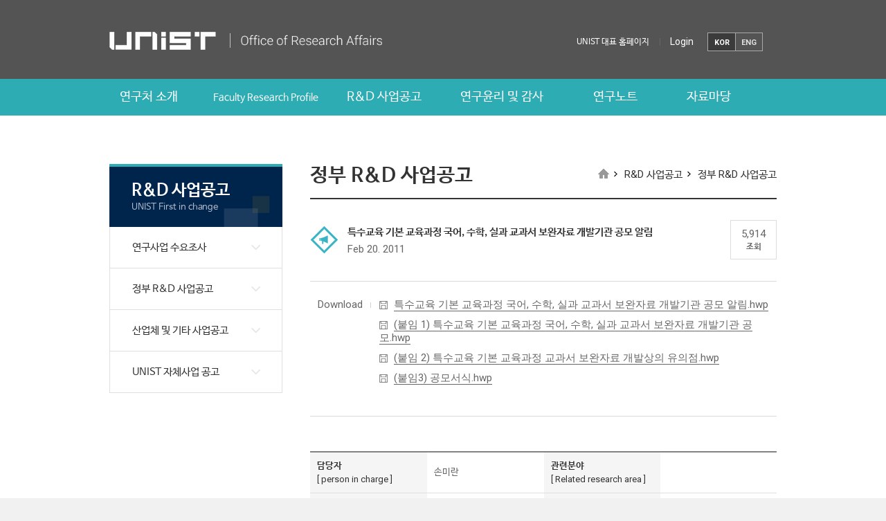

--- FILE ---
content_type: text/html; charset=UTF-8
request_url: https://research.unist.ac.kr/%ED%8A%B9%EC%88%98%EA%B5%90%EC%9C%A1-%EA%B8%B0%EB%B3%B8-%EA%B5%90%EC%9C%A1%EA%B3%BC%EC%A0%95-%EA%B5%AD%EC%96%B4-%EC%88%98%ED%95%99-%EC%8B%A4%EA%B3%BC-%EA%B5%90%EA%B3%BC%EC%84%9C-%EB%B3%B4%EC%99%84/
body_size: 12025
content:
<!DOCTYPE html>
<html dir="ltr" lang="ko-KR" prefix="og: https://ogp.me/ns#" class="no-js">
<head>
    <meta http-equiv="X-UA-Compatible" content="IE=edge,chrome=1">
    <meta name="viewport" content="width=device-width, initial-scale=1, maximum-scale=2">
    <meta name="format-detection" content="telephone=no">
    <meta charset="UTF-8">
    
    <link rel="shortcut icon" href="https://research.unist.ac.kr/wp-content/themes/research/images/favicon.ico">
    <link rel="stylesheet" href="https://research.unist.ac.kr/wp-content/themes/research/template.css?v=20260105015846" type="text/css" media="all">
                <link rel="stylesheet" href="https://research.unist.ac.kr/wp-content/themes/research/css/template/print.css" type="text/css" media="print">
        <link rel="profile" href="http://gmpg.org/xfn/11">
            <link rel="pingback" href="https://research.unist.ac.kr/xmlrpc.php">
        
		<!-- All in One SEO 4.4.7.1 - aioseo.com -->
		<title>특수교육 기본 교육과정 국어, 수학, 실과 교과서 보완자료 개발기관 공모 알림 - 유니스트 연구처</title>
		<meta name="description" content="1. 귀 기관의 무궁한 발전을 기원합니다. 2. 2011년 우리원에서는 「특수교육 기본 교육과정 국어, 수학, 실과 교과서 보완자료 개발」사업을 추진하고 있습니다. 3. 이에 위 교과서 보완자료의 개발기관을 다음과 같이 공모하고자 하오니, 관심 있는 기관과 연구자들의 많은 참여를 바랍니다." />
		<meta name="robots" content="max-image-preview:large" />
		<link rel="canonical" href="https://research.unist.ac.kr/%ed%8a%b9%ec%88%98%ea%b5%90%ec%9c%a1-%ea%b8%b0%eb%b3%b8-%ea%b5%90%ec%9c%a1%ea%b3%bc%ec%a0%95-%ea%b5%ad%ec%96%b4-%ec%88%98%ed%95%99-%ec%8b%a4%ea%b3%bc-%ea%b5%90%ea%b3%bc%ec%84%9c-%eb%b3%b4%ec%99%84/" />
		<meta name="generator" content="All in One SEO (AIOSEO) 4.4.7.1" />
		<meta property="og:locale" content="ko_KR" />
		<meta property="og:site_name" content="유니스트 연구처 - 다른 워드프레스 사이트" />
		<meta property="og:type" content="article" />
		<meta property="og:title" content="특수교육 기본 교육과정 국어, 수학, 실과 교과서 보완자료 개발기관 공모 알림 - 유니스트 연구처" />
		<meta property="og:description" content="1. 귀 기관의 무궁한 발전을 기원합니다. 2. 2011년 우리원에서는 「특수교육 기본 교육과정 국어, 수학, 실과 교과서 보완자료 개발」사업을 추진하고 있습니다. 3. 이에 위 교과서 보완자료의 개발기관을 다음과 같이 공모하고자 하오니, 관심 있는 기관과 연구자들의 많은 참여를 바랍니다." />
		<meta property="og:url" content="https://research.unist.ac.kr/%ed%8a%b9%ec%88%98%ea%b5%90%ec%9c%a1-%ea%b8%b0%eb%b3%b8-%ea%b5%90%ec%9c%a1%ea%b3%bc%ec%a0%95-%ea%b5%ad%ec%96%b4-%ec%88%98%ed%95%99-%ec%8b%a4%ea%b3%bc-%ea%b5%90%ea%b3%bc%ec%84%9c-%eb%b3%b4%ec%99%84/" />
		<meta property="article:published_time" content="2011-02-20T17:47:08+00:00" />
		<meta property="article:modified_time" content="2011-02-20T17:47:08+00:00" />
		<meta name="twitter:card" content="summary_large_image" />
		<meta name="twitter:title" content="특수교육 기본 교육과정 국어, 수학, 실과 교과서 보완자료 개발기관 공모 알림 - 유니스트 연구처" />
		<meta name="twitter:description" content="1. 귀 기관의 무궁한 발전을 기원합니다. 2. 2011년 우리원에서는 「특수교육 기본 교육과정 국어, 수학, 실과 교과서 보완자료 개발」사업을 추진하고 있습니다. 3. 이에 위 교과서 보완자료의 개발기관을 다음과 같이 공모하고자 하오니, 관심 있는 기관과 연구자들의 많은 참여를 바랍니다." />
		<script type="application/ld+json" class="aioseo-schema">
			{"@context":"https:\/\/schema.org","@graph":[{"@type":"BlogPosting","@id":"https:\/\/research.unist.ac.kr\/%ed%8a%b9%ec%88%98%ea%b5%90%ec%9c%a1-%ea%b8%b0%eb%b3%b8-%ea%b5%90%ec%9c%a1%ea%b3%bc%ec%a0%95-%ea%b5%ad%ec%96%b4-%ec%88%98%ed%95%99-%ec%8b%a4%ea%b3%bc-%ea%b5%90%ea%b3%bc%ec%84%9c-%eb%b3%b4%ec%99%84\/#blogposting","name":"\ud2b9\uc218\uad50\uc721 \uae30\ubcf8 \uad50\uc721\uacfc\uc815 \uad6d\uc5b4, \uc218\ud559, \uc2e4\uacfc \uad50\uacfc\uc11c \ubcf4\uc644\uc790\ub8cc \uac1c\ubc1c\uae30\uad00 \uacf5\ubaa8 \uc54c\ub9bc - \uc720\ub2c8\uc2a4\ud2b8 \uc5f0\uad6c\ucc98","headline":"\ud2b9\uc218\uad50\uc721 \uae30\ubcf8 \uad50\uc721\uacfc\uc815 \uad6d\uc5b4, \uc218\ud559, \uc2e4\uacfc \uad50\uacfc\uc11c \ubcf4\uc644\uc790\ub8cc \uac1c\ubc1c\uae30\uad00 \uacf5\ubaa8 \uc54c\ub9bc","author":{"@id":"https:\/\/research.unist.ac.kr\/author\/unistrep\/#author"},"publisher":{"@id":"https:\/\/research.unist.ac.kr\/#organization"},"datePublished":"2011-02-20T17:47:08+09:00","dateModified":"2011-02-20T17:47:08+09:00","inLanguage":"ko-KR","mainEntityOfPage":{"@id":"https:\/\/research.unist.ac.kr\/%ed%8a%b9%ec%88%98%ea%b5%90%ec%9c%a1-%ea%b8%b0%eb%b3%b8-%ea%b5%90%ec%9c%a1%ea%b3%bc%ec%a0%95-%ea%b5%ad%ec%96%b4-%ec%88%98%ed%95%99-%ec%8b%a4%ea%b3%bc-%ea%b5%90%ea%b3%bc%ec%84%9c-%eb%b3%b4%ec%99%84\/#webpage"},"isPartOf":{"@id":"https:\/\/research.unist.ac.kr\/%ed%8a%b9%ec%88%98%ea%b5%90%ec%9c%a1-%ea%b8%b0%eb%b3%b8-%ea%b5%90%ec%9c%a1%ea%b3%bc%ec%a0%95-%ea%b5%ad%ec%96%b4-%ec%88%98%ed%95%99-%ec%8b%a4%ea%b3%bc-%ea%b5%90%ea%b3%bc%ec%84%9c-%eb%b3%b4%ec%99%84\/#webpage"},"articleSection":"\uc815\ubd80 R&amp;D \uc0ac\uc5c5\uacf5\uace0"},{"@type":"BreadcrumbList","@id":"https:\/\/research.unist.ac.kr\/%ed%8a%b9%ec%88%98%ea%b5%90%ec%9c%a1-%ea%b8%b0%eb%b3%b8-%ea%b5%90%ec%9c%a1%ea%b3%bc%ec%a0%95-%ea%b5%ad%ec%96%b4-%ec%88%98%ed%95%99-%ec%8b%a4%ea%b3%bc-%ea%b5%90%ea%b3%bc%ec%84%9c-%eb%b3%b4%ec%99%84\/#breadcrumblist","itemListElement":[{"@type":"ListItem","@id":"https:\/\/research.unist.ac.kr\/#listItem","position":1,"item":{"@type":"WebPage","@id":"https:\/\/research.unist.ac.kr\/","name":"\ud648","description":"\ub2e4\ub978 \uc6cc\ub4dc\ud504\ub808\uc2a4 \uc0ac\uc774\ud2b8","url":"https:\/\/research.unist.ac.kr\/"},"nextItem":"https:\/\/research.unist.ac.kr\/%ed%8a%b9%ec%88%98%ea%b5%90%ec%9c%a1-%ea%b8%b0%eb%b3%b8-%ea%b5%90%ec%9c%a1%ea%b3%bc%ec%a0%95-%ea%b5%ad%ec%96%b4-%ec%88%98%ed%95%99-%ec%8b%a4%ea%b3%bc-%ea%b5%90%ea%b3%bc%ec%84%9c-%eb%b3%b4%ec%99%84\/#listItem"},{"@type":"ListItem","@id":"https:\/\/research.unist.ac.kr\/%ed%8a%b9%ec%88%98%ea%b5%90%ec%9c%a1-%ea%b8%b0%eb%b3%b8-%ea%b5%90%ec%9c%a1%ea%b3%bc%ec%a0%95-%ea%b5%ad%ec%96%b4-%ec%88%98%ed%95%99-%ec%8b%a4%ea%b3%bc-%ea%b5%90%ea%b3%bc%ec%84%9c-%eb%b3%b4%ec%99%84\/#listItem","position":2,"item":{"@type":"WebPage","@id":"https:\/\/research.unist.ac.kr\/%ed%8a%b9%ec%88%98%ea%b5%90%ec%9c%a1-%ea%b8%b0%eb%b3%b8-%ea%b5%90%ec%9c%a1%ea%b3%bc%ec%a0%95-%ea%b5%ad%ec%96%b4-%ec%88%98%ed%95%99-%ec%8b%a4%ea%b3%bc-%ea%b5%90%ea%b3%bc%ec%84%9c-%eb%b3%b4%ec%99%84\/","name":"\ud2b9\uc218\uad50\uc721 \uae30\ubcf8 \uad50\uc721\uacfc\uc815 \uad6d\uc5b4, \uc218\ud559, \uc2e4\uacfc \uad50\uacfc\uc11c \ubcf4\uc644\uc790\ub8cc \uac1c\ubc1c\uae30\uad00 \uacf5\ubaa8 \uc54c\ub9bc","description":"1. \uadc0 \uae30\uad00\uc758 \ubb34\uad81\ud55c \ubc1c\uc804\uc744 \uae30\uc6d0\ud569\ub2c8\ub2e4. 2. 2011\ub144 \uc6b0\ub9ac\uc6d0\uc5d0\uc11c\ub294 \u300c\ud2b9\uc218\uad50\uc721 \uae30\ubcf8 \uad50\uc721\uacfc\uc815 \uad6d\uc5b4, \uc218\ud559, \uc2e4\uacfc \uad50\uacfc\uc11c \ubcf4\uc644\uc790\ub8cc \uac1c\ubc1c\u300d\uc0ac\uc5c5\uc744 \ucd94\uc9c4\ud558\uace0 \uc788\uc2b5\ub2c8\ub2e4. 3. \uc774\uc5d0 \uc704 \uad50\uacfc\uc11c \ubcf4\uc644\uc790\ub8cc\uc758 \uac1c\ubc1c\uae30\uad00\uc744 \ub2e4\uc74c\uacfc \uac19\uc774 \uacf5\ubaa8\ud558\uace0\uc790 \ud558\uc624\ub2c8, \uad00\uc2ec \uc788\ub294 \uae30\uad00\uacfc \uc5f0\uad6c\uc790\ub4e4\uc758 \ub9ce\uc740 \ucc38\uc5ec\ub97c \ubc14\ub78d\ub2c8\ub2e4.","url":"https:\/\/research.unist.ac.kr\/%ed%8a%b9%ec%88%98%ea%b5%90%ec%9c%a1-%ea%b8%b0%eb%b3%b8-%ea%b5%90%ec%9c%a1%ea%b3%bc%ec%a0%95-%ea%b5%ad%ec%96%b4-%ec%88%98%ed%95%99-%ec%8b%a4%ea%b3%bc-%ea%b5%90%ea%b3%bc%ec%84%9c-%eb%b3%b4%ec%99%84\/"},"previousItem":"https:\/\/research.unist.ac.kr\/#listItem"}]},{"@type":"Organization","@id":"https:\/\/research.unist.ac.kr\/#organization","name":"\uc720\ub2c8\uc2a4\ud2b8 \uc5f0\uad6c\ucc98","url":"https:\/\/research.unist.ac.kr\/"},{"@type":"Person","@id":"https:\/\/research.unist.ac.kr\/author\/unistrep\/#author","url":"https:\/\/research.unist.ac.kr\/author\/unistrep\/","name":"admin","image":{"@type":"ImageObject","@id":"https:\/\/research.unist.ac.kr\/%ed%8a%b9%ec%88%98%ea%b5%90%ec%9c%a1-%ea%b8%b0%eb%b3%b8-%ea%b5%90%ec%9c%a1%ea%b3%bc%ec%a0%95-%ea%b5%ad%ec%96%b4-%ec%88%98%ed%95%99-%ec%8b%a4%ea%b3%bc-%ea%b5%90%ea%b3%bc%ec%84%9c-%eb%b3%b4%ec%99%84\/#authorImage","url":"https:\/\/secure.gravatar.com\/avatar\/702296e36ffab6247230c2c1d4657379?s=96&d=mm&r=g","width":96,"height":96,"caption":"admin"}},{"@type":"WebPage","@id":"https:\/\/research.unist.ac.kr\/%ed%8a%b9%ec%88%98%ea%b5%90%ec%9c%a1-%ea%b8%b0%eb%b3%b8-%ea%b5%90%ec%9c%a1%ea%b3%bc%ec%a0%95-%ea%b5%ad%ec%96%b4-%ec%88%98%ed%95%99-%ec%8b%a4%ea%b3%bc-%ea%b5%90%ea%b3%bc%ec%84%9c-%eb%b3%b4%ec%99%84\/#webpage","url":"https:\/\/research.unist.ac.kr\/%ed%8a%b9%ec%88%98%ea%b5%90%ec%9c%a1-%ea%b8%b0%eb%b3%b8-%ea%b5%90%ec%9c%a1%ea%b3%bc%ec%a0%95-%ea%b5%ad%ec%96%b4-%ec%88%98%ed%95%99-%ec%8b%a4%ea%b3%bc-%ea%b5%90%ea%b3%bc%ec%84%9c-%eb%b3%b4%ec%99%84\/","name":"\ud2b9\uc218\uad50\uc721 \uae30\ubcf8 \uad50\uc721\uacfc\uc815 \uad6d\uc5b4, \uc218\ud559, \uc2e4\uacfc \uad50\uacfc\uc11c \ubcf4\uc644\uc790\ub8cc \uac1c\ubc1c\uae30\uad00 \uacf5\ubaa8 \uc54c\ub9bc - \uc720\ub2c8\uc2a4\ud2b8 \uc5f0\uad6c\ucc98","description":"1. \uadc0 \uae30\uad00\uc758 \ubb34\uad81\ud55c \ubc1c\uc804\uc744 \uae30\uc6d0\ud569\ub2c8\ub2e4. 2. 2011\ub144 \uc6b0\ub9ac\uc6d0\uc5d0\uc11c\ub294 \u300c\ud2b9\uc218\uad50\uc721 \uae30\ubcf8 \uad50\uc721\uacfc\uc815 \uad6d\uc5b4, \uc218\ud559, \uc2e4\uacfc \uad50\uacfc\uc11c \ubcf4\uc644\uc790\ub8cc \uac1c\ubc1c\u300d\uc0ac\uc5c5\uc744 \ucd94\uc9c4\ud558\uace0 \uc788\uc2b5\ub2c8\ub2e4. 3. \uc774\uc5d0 \uc704 \uad50\uacfc\uc11c \ubcf4\uc644\uc790\ub8cc\uc758 \uac1c\ubc1c\uae30\uad00\uc744 \ub2e4\uc74c\uacfc \uac19\uc774 \uacf5\ubaa8\ud558\uace0\uc790 \ud558\uc624\ub2c8, \uad00\uc2ec \uc788\ub294 \uae30\uad00\uacfc \uc5f0\uad6c\uc790\ub4e4\uc758 \ub9ce\uc740 \ucc38\uc5ec\ub97c \ubc14\ub78d\ub2c8\ub2e4.","inLanguage":"ko-KR","isPartOf":{"@id":"https:\/\/research.unist.ac.kr\/#website"},"breadcrumb":{"@id":"https:\/\/research.unist.ac.kr\/%ed%8a%b9%ec%88%98%ea%b5%90%ec%9c%a1-%ea%b8%b0%eb%b3%b8-%ea%b5%90%ec%9c%a1%ea%b3%bc%ec%a0%95-%ea%b5%ad%ec%96%b4-%ec%88%98%ed%95%99-%ec%8b%a4%ea%b3%bc-%ea%b5%90%ea%b3%bc%ec%84%9c-%eb%b3%b4%ec%99%84\/#breadcrumblist"},"author":{"@id":"https:\/\/research.unist.ac.kr\/author\/unistrep\/#author"},"creator":{"@id":"https:\/\/research.unist.ac.kr\/author\/unistrep\/#author"},"datePublished":"2011-02-20T17:47:08+09:00","dateModified":"2011-02-20T17:47:08+09:00"},{"@type":"WebSite","@id":"https:\/\/research.unist.ac.kr\/#website","url":"https:\/\/research.unist.ac.kr\/","name":"\uc720\ub2c8\uc2a4\ud2b8 \uc5f0\uad6c\ucc98","description":"\ub2e4\ub978 \uc6cc\ub4dc\ud504\ub808\uc2a4 \uc0ac\uc774\ud2b8","inLanguage":"ko-KR","publisher":{"@id":"https:\/\/research.unist.ac.kr\/#organization"}}]}
		</script>
		<!-- All in One SEO -->

<link rel='dns-prefetch' href='//fonts.googleapis.com' />
<link rel="alternate" type="application/rss+xml" title="유니스트 연구처 &raquo; 특수교육 기본 교육과정 국어, 수학, 실과 교과서 보완자료 개발기관 공모 알림 댓글 피드" href="https://research.unist.ac.kr/%ed%8a%b9%ec%88%98%ea%b5%90%ec%9c%a1-%ea%b8%b0%eb%b3%b8-%ea%b5%90%ec%9c%a1%ea%b3%bc%ec%a0%95-%ea%b5%ad%ec%96%b4-%ec%88%98%ed%95%99-%ec%8b%a4%ea%b3%bc-%ea%b5%90%ea%b3%bc%ec%84%9c-%eb%b3%b4%ec%99%84/feed/" />
<link rel='stylesheet' id='wp-block-library-css' href='https://research.unist.ac.kr/wp-includes/css/dist/block-library/style.min.css?ver=6.2.2' type='text/css' media='all' />
<link rel='stylesheet' id='classic-theme-styles-css' href='https://research.unist.ac.kr/wp-includes/css/classic-themes.min.css?ver=6.2.2' type='text/css' media='all' />
<style id='global-styles-inline-css' type='text/css'>
body{--wp--preset--color--black: #000000;--wp--preset--color--cyan-bluish-gray: #abb8c3;--wp--preset--color--white: #ffffff;--wp--preset--color--pale-pink: #f78da7;--wp--preset--color--vivid-red: #cf2e2e;--wp--preset--color--luminous-vivid-orange: #ff6900;--wp--preset--color--luminous-vivid-amber: #fcb900;--wp--preset--color--light-green-cyan: #7bdcb5;--wp--preset--color--vivid-green-cyan: #00d084;--wp--preset--color--pale-cyan-blue: #8ed1fc;--wp--preset--color--vivid-cyan-blue: #0693e3;--wp--preset--color--vivid-purple: #9b51e0;--wp--preset--gradient--vivid-cyan-blue-to-vivid-purple: linear-gradient(135deg,rgba(6,147,227,1) 0%,rgb(155,81,224) 100%);--wp--preset--gradient--light-green-cyan-to-vivid-green-cyan: linear-gradient(135deg,rgb(122,220,180) 0%,rgb(0,208,130) 100%);--wp--preset--gradient--luminous-vivid-amber-to-luminous-vivid-orange: linear-gradient(135deg,rgba(252,185,0,1) 0%,rgba(255,105,0,1) 100%);--wp--preset--gradient--luminous-vivid-orange-to-vivid-red: linear-gradient(135deg,rgba(255,105,0,1) 0%,rgb(207,46,46) 100%);--wp--preset--gradient--very-light-gray-to-cyan-bluish-gray: linear-gradient(135deg,rgb(238,238,238) 0%,rgb(169,184,195) 100%);--wp--preset--gradient--cool-to-warm-spectrum: linear-gradient(135deg,rgb(74,234,220) 0%,rgb(151,120,209) 20%,rgb(207,42,186) 40%,rgb(238,44,130) 60%,rgb(251,105,98) 80%,rgb(254,248,76) 100%);--wp--preset--gradient--blush-light-purple: linear-gradient(135deg,rgb(255,206,236) 0%,rgb(152,150,240) 100%);--wp--preset--gradient--blush-bordeaux: linear-gradient(135deg,rgb(254,205,165) 0%,rgb(254,45,45) 50%,rgb(107,0,62) 100%);--wp--preset--gradient--luminous-dusk: linear-gradient(135deg,rgb(255,203,112) 0%,rgb(199,81,192) 50%,rgb(65,88,208) 100%);--wp--preset--gradient--pale-ocean: linear-gradient(135deg,rgb(255,245,203) 0%,rgb(182,227,212) 50%,rgb(51,167,181) 100%);--wp--preset--gradient--electric-grass: linear-gradient(135deg,rgb(202,248,128) 0%,rgb(113,206,126) 100%);--wp--preset--gradient--midnight: linear-gradient(135deg,rgb(2,3,129) 0%,rgb(40,116,252) 100%);--wp--preset--duotone--dark-grayscale: url('#wp-duotone-dark-grayscale');--wp--preset--duotone--grayscale: url('#wp-duotone-grayscale');--wp--preset--duotone--purple-yellow: url('#wp-duotone-purple-yellow');--wp--preset--duotone--blue-red: url('#wp-duotone-blue-red');--wp--preset--duotone--midnight: url('#wp-duotone-midnight');--wp--preset--duotone--magenta-yellow: url('#wp-duotone-magenta-yellow');--wp--preset--duotone--purple-green: url('#wp-duotone-purple-green');--wp--preset--duotone--blue-orange: url('#wp-duotone-blue-orange');--wp--preset--font-size--small: 13px;--wp--preset--font-size--medium: 20px;--wp--preset--font-size--large: 36px;--wp--preset--font-size--x-large: 42px;--wp--preset--spacing--20: 0.44rem;--wp--preset--spacing--30: 0.67rem;--wp--preset--spacing--40: 1rem;--wp--preset--spacing--50: 1.5rem;--wp--preset--spacing--60: 2.25rem;--wp--preset--spacing--70: 3.38rem;--wp--preset--spacing--80: 5.06rem;--wp--preset--shadow--natural: 6px 6px 9px rgba(0, 0, 0, 0.2);--wp--preset--shadow--deep: 12px 12px 50px rgba(0, 0, 0, 0.4);--wp--preset--shadow--sharp: 6px 6px 0px rgba(0, 0, 0, 0.2);--wp--preset--shadow--outlined: 6px 6px 0px -3px rgba(255, 255, 255, 1), 6px 6px rgba(0, 0, 0, 1);--wp--preset--shadow--crisp: 6px 6px 0px rgba(0, 0, 0, 1);}:where(.is-layout-flex){gap: 0.5em;}body .is-layout-flow > .alignleft{float: left;margin-inline-start: 0;margin-inline-end: 2em;}body .is-layout-flow > .alignright{float: right;margin-inline-start: 2em;margin-inline-end: 0;}body .is-layout-flow > .aligncenter{margin-left: auto !important;margin-right: auto !important;}body .is-layout-constrained > .alignleft{float: left;margin-inline-start: 0;margin-inline-end: 2em;}body .is-layout-constrained > .alignright{float: right;margin-inline-start: 2em;margin-inline-end: 0;}body .is-layout-constrained > .aligncenter{margin-left: auto !important;margin-right: auto !important;}body .is-layout-constrained > :where(:not(.alignleft):not(.alignright):not(.alignfull)){max-width: var(--wp--style--global--content-size);margin-left: auto !important;margin-right: auto !important;}body .is-layout-constrained > .alignwide{max-width: var(--wp--style--global--wide-size);}body .is-layout-flex{display: flex;}body .is-layout-flex{flex-wrap: wrap;align-items: center;}body .is-layout-flex > *{margin: 0;}:where(.wp-block-columns.is-layout-flex){gap: 2em;}.has-black-color{color: var(--wp--preset--color--black) !important;}.has-cyan-bluish-gray-color{color: var(--wp--preset--color--cyan-bluish-gray) !important;}.has-white-color{color: var(--wp--preset--color--white) !important;}.has-pale-pink-color{color: var(--wp--preset--color--pale-pink) !important;}.has-vivid-red-color{color: var(--wp--preset--color--vivid-red) !important;}.has-luminous-vivid-orange-color{color: var(--wp--preset--color--luminous-vivid-orange) !important;}.has-luminous-vivid-amber-color{color: var(--wp--preset--color--luminous-vivid-amber) !important;}.has-light-green-cyan-color{color: var(--wp--preset--color--light-green-cyan) !important;}.has-vivid-green-cyan-color{color: var(--wp--preset--color--vivid-green-cyan) !important;}.has-pale-cyan-blue-color{color: var(--wp--preset--color--pale-cyan-blue) !important;}.has-vivid-cyan-blue-color{color: var(--wp--preset--color--vivid-cyan-blue) !important;}.has-vivid-purple-color{color: var(--wp--preset--color--vivid-purple) !important;}.has-black-background-color{background-color: var(--wp--preset--color--black) !important;}.has-cyan-bluish-gray-background-color{background-color: var(--wp--preset--color--cyan-bluish-gray) !important;}.has-white-background-color{background-color: var(--wp--preset--color--white) !important;}.has-pale-pink-background-color{background-color: var(--wp--preset--color--pale-pink) !important;}.has-vivid-red-background-color{background-color: var(--wp--preset--color--vivid-red) !important;}.has-luminous-vivid-orange-background-color{background-color: var(--wp--preset--color--luminous-vivid-orange) !important;}.has-luminous-vivid-amber-background-color{background-color: var(--wp--preset--color--luminous-vivid-amber) !important;}.has-light-green-cyan-background-color{background-color: var(--wp--preset--color--light-green-cyan) !important;}.has-vivid-green-cyan-background-color{background-color: var(--wp--preset--color--vivid-green-cyan) !important;}.has-pale-cyan-blue-background-color{background-color: var(--wp--preset--color--pale-cyan-blue) !important;}.has-vivid-cyan-blue-background-color{background-color: var(--wp--preset--color--vivid-cyan-blue) !important;}.has-vivid-purple-background-color{background-color: var(--wp--preset--color--vivid-purple) !important;}.has-black-border-color{border-color: var(--wp--preset--color--black) !important;}.has-cyan-bluish-gray-border-color{border-color: var(--wp--preset--color--cyan-bluish-gray) !important;}.has-white-border-color{border-color: var(--wp--preset--color--white) !important;}.has-pale-pink-border-color{border-color: var(--wp--preset--color--pale-pink) !important;}.has-vivid-red-border-color{border-color: var(--wp--preset--color--vivid-red) !important;}.has-luminous-vivid-orange-border-color{border-color: var(--wp--preset--color--luminous-vivid-orange) !important;}.has-luminous-vivid-amber-border-color{border-color: var(--wp--preset--color--luminous-vivid-amber) !important;}.has-light-green-cyan-border-color{border-color: var(--wp--preset--color--light-green-cyan) !important;}.has-vivid-green-cyan-border-color{border-color: var(--wp--preset--color--vivid-green-cyan) !important;}.has-pale-cyan-blue-border-color{border-color: var(--wp--preset--color--pale-cyan-blue) !important;}.has-vivid-cyan-blue-border-color{border-color: var(--wp--preset--color--vivid-cyan-blue) !important;}.has-vivid-purple-border-color{border-color: var(--wp--preset--color--vivid-purple) !important;}.has-vivid-cyan-blue-to-vivid-purple-gradient-background{background: var(--wp--preset--gradient--vivid-cyan-blue-to-vivid-purple) !important;}.has-light-green-cyan-to-vivid-green-cyan-gradient-background{background: var(--wp--preset--gradient--light-green-cyan-to-vivid-green-cyan) !important;}.has-luminous-vivid-amber-to-luminous-vivid-orange-gradient-background{background: var(--wp--preset--gradient--luminous-vivid-amber-to-luminous-vivid-orange) !important;}.has-luminous-vivid-orange-to-vivid-red-gradient-background{background: var(--wp--preset--gradient--luminous-vivid-orange-to-vivid-red) !important;}.has-very-light-gray-to-cyan-bluish-gray-gradient-background{background: var(--wp--preset--gradient--very-light-gray-to-cyan-bluish-gray) !important;}.has-cool-to-warm-spectrum-gradient-background{background: var(--wp--preset--gradient--cool-to-warm-spectrum) !important;}.has-blush-light-purple-gradient-background{background: var(--wp--preset--gradient--blush-light-purple) !important;}.has-blush-bordeaux-gradient-background{background: var(--wp--preset--gradient--blush-bordeaux) !important;}.has-luminous-dusk-gradient-background{background: var(--wp--preset--gradient--luminous-dusk) !important;}.has-pale-ocean-gradient-background{background: var(--wp--preset--gradient--pale-ocean) !important;}.has-electric-grass-gradient-background{background: var(--wp--preset--gradient--electric-grass) !important;}.has-midnight-gradient-background{background: var(--wp--preset--gradient--midnight) !important;}.has-small-font-size{font-size: var(--wp--preset--font-size--small) !important;}.has-medium-font-size{font-size: var(--wp--preset--font-size--medium) !important;}.has-large-font-size{font-size: var(--wp--preset--font-size--large) !important;}.has-x-large-font-size{font-size: var(--wp--preset--font-size--x-large) !important;}
.wp-block-navigation a:where(:not(.wp-element-button)){color: inherit;}
:where(.wp-block-columns.is-layout-flex){gap: 2em;}
.wp-block-pullquote{font-size: 1.5em;line-height: 1.6;}
</style>
<link rel='stylesheet' id='contact-form-7-css' href='https://research.unist.ac.kr/wp-content/plugins/contact-form-7/includes/css/styles.css?ver=4.3.1' type='text/css' media='all' />
<link rel='stylesheet' id='dashicons-css' href='https://research.unist.ac.kr/wp-includes/css/dashicons.min.css?ver=6.2.2' type='text/css' media='all' />
<link rel='stylesheet' id='post-views-counter-frontend-css' href='https://research.unist.ac.kr/wp-content/plugins/post-views-counter/css/frontend.min.css?ver=1.3.13' type='text/css' media='all' />
<link rel='stylesheet' id='twentysixteen-fonts-css' href='https://fonts.googleapis.com/css?family=Montserrat%3A400%2C700%7CInconsolata%3A400&#038;subset=latin%2Clatin-ext' type='text/css' media='all' />
<link rel='stylesheet' id='genericons-css' href='https://research.unist.ac.kr/wp-content/themes/research/genericons/genericons.css?ver=3.4.1' type='text/css' media='all' />
<link rel='stylesheet' id='twentysixteen-style-css' href='https://research.unist.ac.kr/wp-content/themes/research/style.css?ver=6.2.2' type='text/css' media='all' />
<!--[if lt IE 10]>
<link rel='stylesheet' id='twentysixteen-ie-css' href='https://research.unist.ac.kr/wp-content/themes/research/css/ie.css?ver=20150930' type='text/css' media='all' />
<![endif]-->
<!--[if lt IE 9]>
<link rel='stylesheet' id='twentysixteen-ie8-css' href='https://research.unist.ac.kr/wp-content/themes/research/css/ie8.css?ver=20151230' type='text/css' media='all' />
<![endif]-->
<!--[if lt IE 8]>
<link rel='stylesheet' id='twentysixteen-ie7-css' href='https://research.unist.ac.kr/wp-content/themes/research/css/ie7.css?ver=20150930' type='text/css' media='all' />
<![endif]-->
<script type='text/javascript' src='https://research.unist.ac.kr/wp-includes/js/jquery/jquery.min.js?ver=3.6.4' id='jquery-core-js'></script>
<script type='text/javascript' src='https://research.unist.ac.kr/wp-includes/js/jquery/jquery-migrate.min.js?ver=3.4.0' id='jquery-migrate-js'></script>
<script type='text/javascript' src='https://research.unist.ac.kr/wp-includes/js/jquery/ui/core.min.js?ver=1.13.2' id='jquery-ui-core-js'></script>
<script type='text/javascript' src='https://research.unist.ac.kr/wp-includes/js/jquery/ui/mouse.min.js?ver=1.13.2' id='jquery-ui-mouse-js'></script>
<script type='text/javascript' src='https://research.unist.ac.kr/wp-includes/js/jquery/ui/sortable.min.js?ver=1.13.2' id='jquery-ui-sortable-js'></script>
<script type='text/javascript' src='https://research.unist.ac.kr/wp-includes/js/jquery/ui/resizable.min.js?ver=1.13.2' id='jquery-ui-resizable-js'></script>
<script type='text/javascript' src='https://research.unist.ac.kr/wp-content/plugins/advanced-custom-fields-pro/assets/js/acf-input.min.js?ver=5.8.3' id='acf-input-js'></script>
<script type='text/javascript' src='https://research.unist.ac.kr/wp-content/plugins/advanced-custom-fields-pro/pro/assets/js/acf-pro-input.min.js?ver=5.8.3' id='acf-pro-input-js'></script>
<script type='text/javascript' src='https://research.unist.ac.kr/wp-content/themes/research/js/acf.js?ver=2.0.0' id='acf_custom_js-js'></script>
<!--[if lt IE 9]>
<script type='text/javascript' src='https://research.unist.ac.kr/wp-content/themes/research/js/html5.js?ver=3.7.3' id='twentysixteen-html5-js'></script>
<![endif]-->
<link rel="https://api.w.org/" href="https://research.unist.ac.kr/wp-json/" /><link rel="alternate" type="application/json" href="https://research.unist.ac.kr/wp-json/wp/v2/posts/2055" /><link rel="EditURI" type="application/rsd+xml" title="RSD" href="https://research.unist.ac.kr/xmlrpc.php?rsd" />
<link rel="wlwmanifest" type="application/wlwmanifest+xml" href="https://research.unist.ac.kr/wp-includes/wlwmanifest.xml" />
<meta name="generator" content="WordPress 6.2.2" />
<link rel='shortlink' href='https://research.unist.ac.kr/?p=2055' />
<link rel="alternate" type="application/json+oembed" href="https://research.unist.ac.kr/wp-json/oembed/1.0/embed?url=https%3A%2F%2Fresearch.unist.ac.kr%2F%25ed%258a%25b9%25ec%2588%2598%25ea%25b5%2590%25ec%259c%25a1-%25ea%25b8%25b0%25eb%25b3%25b8-%25ea%25b5%2590%25ec%259c%25a1%25ea%25b3%25bc%25ec%25a0%2595-%25ea%25b5%25ad%25ec%2596%25b4-%25ec%2588%2598%25ed%2595%2599-%25ec%258b%25a4%25ea%25b3%25bc-%25ea%25b5%2590%25ea%25b3%25bc%25ec%2584%259c-%25eb%25b3%25b4%25ec%2599%2584%2F" />
<link rel="alternate" type="text/xml+oembed" href="https://research.unist.ac.kr/wp-json/oembed/1.0/embed?url=https%3A%2F%2Fresearch.unist.ac.kr%2F%25ed%258a%25b9%25ec%2588%2598%25ea%25b5%2590%25ec%259c%25a1-%25ea%25b8%25b0%25eb%25b3%25b8-%25ea%25b5%2590%25ec%259c%25a1%25ea%25b3%25bc%25ec%25a0%2595-%25ea%25b5%25ad%25ec%2596%25b4-%25ec%2588%2598%25ed%2595%2599-%25ec%258b%25a4%25ea%25b3%25bc-%25ea%25b5%2590%25ea%25b3%25bc%25ec%2584%259c-%25eb%25b3%25b4%25ec%2599%2584%2F&#038;format=xml" />
</head>
<body class="post-template-default single single-post postid-2055 single-format-standard">
<div class="site_warp Array">
    <div class="site_boxcontainer">
        <div class="mobile_bg_itembox"></div>
        <!-- 모바일 네비 -->
        <div class="mobile_navi_box">
            <div class="box_container">
                <!-- 모바일 네비카테고리 -->
                <div class="mobile_navi"><div class="menu-main_menu-container"><ul id="menu-main_menu" class="menu"><li id="menu-item-32062" class="navi_one menu-item menu-item-type-post_type menu-item-object-page menu-item-has-children menu-item-32062"><a href="https://research.unist.ac.kr/office_research/c_research_greeting/">연구처 소개</a>
<ul class="sub-menu">
	<li id="menu-item-32027" class="menu-item menu-item-type-post_type menu-item-object-page menu-item-32027"><a href="https://research.unist.ac.kr/office_research/c_research_greeting/">인사말</a></li>
	<li id="menu-item-35579" class="menu-item menu-item-type-custom menu-item-object-custom menu-item-35579"><a href="https://research.unist.ac.kr/office_research/divisions/organization/">부서안내</a></li>
	<li id="menu-item-32025" class="menu-item menu-item-type-post_type menu-item-object-page menu-item-32025"><a href="https://research.unist.ac.kr/office_research/divisions/departmental-business-guide/">부서별 업무안내</a></li>
	<li id="menu-item-32026" class="menu-item menu-item-type-post_type menu-item-object-page menu-item-32026"><a href="https://research.unist.ac.kr/office_research/directions/">오시는 길</a></li>
</ul>
</li>
<li id="menu-item-32116" class="navi_two menu-item menu-item-type-post_type menu-item-object-page menu-item-has-children menu-item-32116"><a href="https://research.unist.ac.kr/faculty-research-profile/">Faculty Research Profile</a>
<ul class="sub-menu">
	<li id="menu-item-32117" class="menu-item menu-item-type-post_type menu-item-object-page menu-item-32117"><a href="https://research.unist.ac.kr/faculty-research-profile/faculty-list/">Faculty List</a></li>
</ul>
</li>
<li id="menu-item-32010" class="navi_three menu-item menu-item-type-post_type menu-item-object-page menu-item-has-children menu-item-32010"><a href="https://research.unist.ac.kr/research-project/">R&#038;D 사업공고</a>
<ul class="sub-menu">
	<li id="menu-item-32066" class="menu-item menu-item-type-post_type menu-item-object-page menu-item-32066"><a href="https://research.unist.ac.kr/research-project/research-project-demand-survey/">연구사업 수요조사</a></li>
	<li id="menu-item-32011" class="menu-item menu-item-type-post_type menu-item-object-page menu-item-32011"><a href="https://research.unist.ac.kr/research-project/%ec%a0%95%eb%b6%80-rd-%ec%82%ac%ec%97%85%ea%b3%b5%ea%b3%a0/">정부 R&#038;D 사업공고</a></li>
	<li id="menu-item-32012" class="menu-item menu-item-type-post_type menu-item-object-page menu-item-32012"><a href="https://research.unist.ac.kr/research-project/%ec%82%b0%ec%97%85%ec%b2%b4-%eb%b0%8f-%ea%b8%b0%ed%83%80-%ec%82%ac%ec%97%85%ea%b3%b5%ea%b3%a0/">산업체 및 기타 사업공고</a></li>
	<li id="menu-item-32013" class="menu-item menu-item-type-post_type menu-item-object-page menu-item-32013"><a href="https://research.unist.ac.kr/research-project/unist-%ec%9e%90%ec%b2%b4%ec%82%ac%ec%97%85-%ea%b3%b5%ea%b3%a0/">UNIST 자체사업 공고</a></li>
</ul>
</li>
<li id="menu-item-32321" class="navi_five menu-item menu-item-type-post_type menu-item-object-page menu-item-has-children menu-item-32321"><a href="https://research.unist.ac.kr/research-information/research-ethics/research-committee-intro/">연구윤리 및 감사</a>
<ul class="sub-menu">
	<li id="menu-item-32318" class="menu-item menu-item-type-post_type menu-item-object-page menu-item-has-children menu-item-32318"><a href="https://research.unist.ac.kr/research-information/research-ethics/research-committee-intro/">연구윤리</a>
	<ul class="sub-menu">
		<li id="menu-item-11732" class="menu-item menu-item-type-post_type menu-item-object-page menu-item-11732"><a href="https://research.unist.ac.kr/research-information/research-ethics/research-committee-intro/">연구윤리진실성위원회</a></li>
		<li id="menu-item-11804" class="menu-item menu-item-type-post_type menu-item-object-page menu-item-11804"><a href="https://research.unist.ac.kr/research-information/research-ethics/%ec%b2%98%eb%a6%ac%ec%a0%88%ec%b0%a8/">처리절차</a></li>
		<li id="menu-item-11735" class="menu-item menu-item-type-post_type menu-item-object-page menu-item-11735"><a href="https://research.unist.ac.kr/research-information/research-ethics/">연구윤리 관련 자료</a></li>
		<li id="menu-item-27911" class="menu-item menu-item-type-post_type menu-item-object-page menu-item-27911"><a href="https://research.unist.ac.kr/research-information/%ec%a3%bc%ec%9d%98%ed%95%b4%ec%95%bc%ed%95%a0-%ed%95%99%ed%9a%8c%ed%95%99%ec%88%a0%ec%a7%80/">주의해야할 학회/학술지</a></li>
		<li id="menu-item-14920" class="menu-item menu-item-type-post_type menu-item-object-page menu-item-14920"><a href="https://research.unist.ac.kr/research-information/research-ethicsresearch-committee-intro/report-abuse-contact/">연구윤리부정행위 제보하기</a></li>
	</ul>
</li>
	<li id="menu-item-32320" class="menu-item menu-item-type-post_type menu-item-object-page menu-item-has-children menu-item-32320"><a href="https://research.unist.ac.kr/research-information/%ec%97%b0%ea%b5%ac%eb%b3%b4%ec%95%88/security-research/%ec%97%b0%ea%b5%ac%eb%b3%b4%ec%95%88%ec%9c%84%ec%9b%90%ed%9a%8c/">연구보안</a>
	<ul class="sub-menu">
		<li id="menu-item-11733" class="menu-item menu-item-type-post_type menu-item-object-page menu-item-11733"><a href="https://research.unist.ac.kr/research-information/%ec%97%b0%ea%b5%ac%eb%b3%b4%ec%95%88/security-research/%ec%97%b0%ea%b5%ac%eb%b3%b4%ec%95%88%ec%9c%84%ec%9b%90%ed%9a%8c/">연구보안관리심의위원회</a></li>
		<li id="menu-item-11734" class="menu-item menu-item-type-post_type menu-item-object-page menu-item-11734"><a href="https://research.unist.ac.kr/research-information/%ec%97%b0%ea%b5%ac%eb%b3%b4%ec%95%88/security-research/">연구보안 관련 자료</a></li>
	</ul>
</li>
	<li id="menu-item-37854" class="menu-item menu-item-type-post_type menu-item-object-page menu-item-has-children menu-item-37854"><a href="https://research.unist.ac.kr/research-information/inadequate-enforcement/">부적정집행</a>
	<ul class="sub-menu">
		<li id="menu-item-37856" class="menu-item menu-item-type-post_type menu-item-object-page menu-item-37856"><a href="https://research.unist.ac.kr/research-information/inadequate-enforcement/report-inappropriate-to-enforce/">부적정집행 신고</a></li>
	</ul>
</li>
</ul>
</li>
<li id="menu-item-32063" class="navi_four menu-item menu-item-type-post_type menu-item-object-page menu-item-has-children menu-item-32063"><a href="https://research.unist.ac.kr/research_note/research_note_intro/">연구노트</a>
<ul class="sub-menu">
	<li id="menu-item-32022" class="menu-item menu-item-type-post_type menu-item-object-page menu-item-32022"><a href="https://research.unist.ac.kr/research_note/research_note_intro/">연구노트 소개</a></li>
	<li id="menu-item-32015" class="menu-item menu-item-type-post_type menu-item-object-page menu-item-32015"><a href="https://research.unist.ac.kr/research_note/regulation/">관련규정</a></li>
	<li id="menu-item-33170" class="menu-item menu-item-type-post_type menu-item-object-page menu-item-33170"><a href="https://research.unist.ac.kr/research_note/issued-guidance/issuance_procedure/">발급안내</a></li>
	<li id="menu-item-32016" class="menu-item menu-item-type-post_type menu-item-object-page menu-item-32016"><a href="https://research.unist.ac.kr/research_note/reading-guide/">대여안내</a></li>
	<li id="menu-item-32018" class="menu-item menu-item-type-post_type menu-item-object-page menu-item-32018"><a href="https://research.unist.ac.kr/research_note/return_process/">반납안내</a></li>
</ul>
</li>
<li id="menu-item-32333" class="navi_six menu-item menu-item-type-post_type menu-item-object-page menu-item-has-children menu-item-32333"><a href="https://research.unist.ac.kr/community/general-notice/notice/">자료마당</a>
<ul class="sub-menu">
	<li id="menu-item-32038" class="menu-item menu-item-type-post_type menu-item-object-page menu-item-has-children menu-item-32038"><a href="https://research.unist.ac.kr/community/general-notice/notice/">공지사항</a>
	<ul class="sub-menu">
		<li id="menu-item-34103" class="menu-item menu-item-type-post_type menu-item-object-page menu-item-34103"><a href="https://research.unist.ac.kr/community/general-notice/notice/">일반공지</a></li>
		<li id="menu-item-34102" class="menu-item menu-item-type-post_type menu-item-object-page menu-item-34102"><a href="https://research.unist.ac.kr/community/general-notice/newsletter/">뉴스레터</a></li>
		<li id="menu-item-37820" class="menu-item menu-item-type-post_type menu-item-object-page menu-item-37820"><a href="https://research.unist.ac.kr/community/general-notice/%ec%97%b0%ea%b5%ac%ed%96%89%ec%a0%95-%ec%a0%84%eb%ac%b8%ea%b0%80-%ec%9d%b8%ec%a6%9d%ec%a0%9c%eb%8f%84/">연구행정 전문가 인증제도</a></li>
	</ul>
</li>
	<li id="menu-item-32028" class="menu-item menu-item-type-post_type menu-item-object-page menu-item-32028"><a href="https://research.unist.ac.kr/community/faq/">자주 묻는 질문</a></li>
	<li id="menu-item-32039" class="menu-item menu-item-type-post_type menu-item-object-page menu-item-has-children menu-item-32039"><a href="https://research.unist.ac.kr/reference/web_site/">관련사이트</a>
	<ul class="sub-menu">
		<li id="menu-item-32035" class="menu-item menu-item-type-post_type menu-item-object-page menu-item-32035"><a href="https://research.unist.ac.kr/reference/web_site/professional-organizations/">주요 정부기관</a></li>
		<li id="menu-item-32034" class="menu-item menu-item-type-post_type menu-item-object-page menu-item-32034"><a href="https://research.unist.ac.kr/reference/web_site/industry/">정부투자기관</a></li>
		<li id="menu-item-32032" class="menu-item menu-item-type-post_type menu-item-object-page menu-item-32032"><a href="https://research.unist.ac.kr/reference/web_site/ministry/">정부출연기관</a></li>
	</ul>
</li>
</ul>
</li>
</ul></div></div>
                <!-- .모바일 네비카테고리 -->
                <!-- 유저 박스 -->
                <div class="mobile_user">
                    <ul>
                                                <li><a href="/sso/s-login.php">Login</a></li>
                                        <li><a href="http://unist-kor.unist.ac.kr">UNIST 대표 홈페이지</a></li>
                    </ul>
                </div>
                <!-- .유저 박스 -->
                                <!-- 국영문 링크 -->
                <div class="m_language">
                    <ul>

                        <li class="btn_kor active"><a href="https://research.unist.ac.kr/%ED%8A%B9%EC%88%98%EA%B5%90%EC%9C%A1-%EA%B8%B0%EB%B3%B8-%EA%B5%90%EC%9C%A1%EA%B3%BC%EC%A0%95-%EA%B5%AD%EC%96%B4-%EC%88%98%ED%95%99-%EC%8B%A4%EA%B3%BC-%EA%B5%90%EA%B3%BC%EC%84%9C-%EB%B3%B4%EC%99%84/">KOR</a></li>
                        <li class="btn_eng"><a href="/en/">ENG</a></li>

                    </ul>
                </div>
                <!-- .국영문 링크 -->
            </div>
        </div>
        <!-- .모바일 네비 -->
        <div id="page" class="site">
            <div class="site-inner">
                <!--<a class="skip-link screen-reader-text" href="#content">콘텐츠로 바로가기</a>-->

                <div id="masthead" class="site-header" role="banner">
                    <!-- 모바일서치 -->
                    <div class="mobile_search_wrap">
                        <div class="m_searchform">
                            <label for="s">Search</label>
                            <input type="text" value="" id="s" name="s" class="textfield" placeholder="Search" accesskey="s">
                            <input type="submit" id="m_Ssearch_top" class="button" value="Search" title="검색하기">
                            <a class="m_close" href="#;" title="닫기">닫기</a>
                        </div>
                    </div>
                    <!-- .모바일서치 -->
                    <div class="header_wrap">
                        <div class="box_container">
                            <button class="navi_btn" type="button"><span class="bar"></span><span class="bar"></span><span class="bar"></span></button>
                            <!-- top -->
                            <div class="top_box">
                                <h1 class="logo">
                                    <a class="unist_logo" href="http://unist-kor.unist.ac.kr/" target="_blank"><img src="/wp-content/themes/research/images/unist_logo.jpg" alt="UNIST"></a>
                                    <a class="research_logo" href="https://research.unist.ac.kr/"><img src="/wp-content/themes/research/images/research_logo.jpg" alt="연구처" /></a>
                                </h1>
                                <!-- 유저 링크 -->
                                <div class="user_box">
                                    <ul>
                                        <li class="u_linkitem"><a href="http://unist-kor.unist.ac.kr/" target="_blank">UNIST 대표 홈페이지</a></li>
                                                                                    <!-- li><a href="https://portal.unist.ac.kr/irj/portal">Login</a></li -->
                                            <!-- li><a href="/sso/filter.php?redirect_to=https://research.unist.ac.kr/%ED%8A%B9%EC%88%98%EA%B5%90%EC%9C%A1-%EA%B8%B0%EB%B3%B8-%EA%B5%90%EC%9C%A1%EA%B3%BC%EC%A0%95-%EA%B5%AD%EC%96%B4-%EC%88%98%ED%95%99-%EC%8B%A4%EA%B3%BC-%EA%B5%90%EA%B3%BC%EC%84%9C-%EB%B3%B4%EC%99%84/">Login</a></li -->
                                            <li><a href="/sso/s-login.php">Login</a></li>
                                            <!-- li class="last"><a href="#;">Join</a></li -->
                                                                            </ul>
                                </div>
                                <!-- .유저 링크 -->
                                <!-- 국영문 링크 -->
                                <div class="lang_box">
                                    <ul>
                                        <li class="kor active"><a href="https://research.unist.ac.kr/%ED%8A%B9%EC%88%98%EA%B5%90%EC%9C%A1-%EA%B8%B0%EB%B3%B8-%EA%B5%90%EC%9C%A1%EA%B3%BC%EC%A0%95-%EA%B5%AD%EC%96%B4-%EC%88%98%ED%95%99-%EC%8B%A4%EA%B3%BC-%EA%B5%90%EA%B3%BC%EC%84%9C-%EB%B3%B4%EC%99%84/">KOR</a></li>
                                        <li class="eng"><a href="/en/">ENG</a></li>

                                    </ul>
                                </div>
                                <!-- .국영문 링크 -->
                                <!-- 이전사이트가기 -->
                                <!--<div class="sitelink_box"><a href="http://airc.unist.ac.kr/main/index.php" target="_blank">이전사이트로 바로가기<i class="icon_item"></i></a></div>-->
                                <!-- .이전사이트가기 -->
                            </div>
                            <!-- .top -->
                            <!-- bottom -->
                                                            <div class="bottom_box">
                                    <div class="header_navi"><div class="menu-main_menu-container"><ul id="menu-main_menu-1" class="menu"><li class="navi_one menu-item menu-item-type-post_type menu-item-object-page menu-item-has-children menu-item-32062"><a href="https://research.unist.ac.kr/office_research/c_research_greeting/">연구처 소개</a>
<ul class="sub-menu">
	<li class="menu-item menu-item-type-post_type menu-item-object-page menu-item-32027"><a href="https://research.unist.ac.kr/office_research/c_research_greeting/">인사말</a></li>
	<li class="menu-item menu-item-type-custom menu-item-object-custom menu-item-35579"><a href="https://research.unist.ac.kr/office_research/divisions/organization/">부서안내</a></li>
	<li class="menu-item menu-item-type-post_type menu-item-object-page menu-item-32025"><a href="https://research.unist.ac.kr/office_research/divisions/departmental-business-guide/">부서별 업무안내</a></li>
	<li class="menu-item menu-item-type-post_type menu-item-object-page menu-item-32026"><a href="https://research.unist.ac.kr/office_research/directions/">오시는 길</a></li>
</ul>
</li>
<li class="navi_two menu-item menu-item-type-post_type menu-item-object-page menu-item-has-children menu-item-32116"><a href="https://research.unist.ac.kr/faculty-research-profile/">Faculty Research Profile</a>
<ul class="sub-menu">
	<li class="menu-item menu-item-type-post_type menu-item-object-page menu-item-32117"><a href="https://research.unist.ac.kr/faculty-research-profile/faculty-list/">Faculty List</a></li>
</ul>
</li>
<li class="navi_three menu-item menu-item-type-post_type menu-item-object-page menu-item-has-children menu-item-32010"><a href="https://research.unist.ac.kr/research-project/">R&#038;D 사업공고</a>
<ul class="sub-menu">
	<li class="menu-item menu-item-type-post_type menu-item-object-page menu-item-32066"><a href="https://research.unist.ac.kr/research-project/research-project-demand-survey/">연구사업 수요조사</a></li>
	<li class="menu-item menu-item-type-post_type menu-item-object-page menu-item-32011"><a href="https://research.unist.ac.kr/research-project/%ec%a0%95%eb%b6%80-rd-%ec%82%ac%ec%97%85%ea%b3%b5%ea%b3%a0/">정부 R&#038;D 사업공고</a></li>
	<li class="menu-item menu-item-type-post_type menu-item-object-page menu-item-32012"><a href="https://research.unist.ac.kr/research-project/%ec%82%b0%ec%97%85%ec%b2%b4-%eb%b0%8f-%ea%b8%b0%ed%83%80-%ec%82%ac%ec%97%85%ea%b3%b5%ea%b3%a0/">산업체 및 기타 사업공고</a></li>
	<li class="menu-item menu-item-type-post_type menu-item-object-page menu-item-32013"><a href="https://research.unist.ac.kr/research-project/unist-%ec%9e%90%ec%b2%b4%ec%82%ac%ec%97%85-%ea%b3%b5%ea%b3%a0/">UNIST 자체사업 공고</a></li>
</ul>
</li>
<li class="navi_five menu-item menu-item-type-post_type menu-item-object-page menu-item-has-children menu-item-32321"><a href="https://research.unist.ac.kr/research-information/research-ethics/research-committee-intro/">연구윤리 및 감사</a>
<ul class="sub-menu">
	<li class="menu-item menu-item-type-post_type menu-item-object-page menu-item-has-children menu-item-32318"><a href="https://research.unist.ac.kr/research-information/research-ethics/research-committee-intro/">연구윤리</a>
	<ul class="sub-menu">
		<li class="menu-item menu-item-type-post_type menu-item-object-page menu-item-11732"><a href="https://research.unist.ac.kr/research-information/research-ethics/research-committee-intro/">연구윤리진실성위원회</a></li>
		<li class="menu-item menu-item-type-post_type menu-item-object-page menu-item-11804"><a href="https://research.unist.ac.kr/research-information/research-ethics/%ec%b2%98%eb%a6%ac%ec%a0%88%ec%b0%a8/">처리절차</a></li>
		<li class="menu-item menu-item-type-post_type menu-item-object-page menu-item-11735"><a href="https://research.unist.ac.kr/research-information/research-ethics/">연구윤리 관련 자료</a></li>
		<li class="menu-item menu-item-type-post_type menu-item-object-page menu-item-27911"><a href="https://research.unist.ac.kr/research-information/%ec%a3%bc%ec%9d%98%ed%95%b4%ec%95%bc%ed%95%a0-%ed%95%99%ed%9a%8c%ed%95%99%ec%88%a0%ec%a7%80/">주의해야할 학회/학술지</a></li>
		<li class="menu-item menu-item-type-post_type menu-item-object-page menu-item-14920"><a href="https://research.unist.ac.kr/research-information/research-ethicsresearch-committee-intro/report-abuse-contact/">연구윤리부정행위 제보하기</a></li>
	</ul>
</li>
	<li class="menu-item menu-item-type-post_type menu-item-object-page menu-item-has-children menu-item-32320"><a href="https://research.unist.ac.kr/research-information/%ec%97%b0%ea%b5%ac%eb%b3%b4%ec%95%88/security-research/%ec%97%b0%ea%b5%ac%eb%b3%b4%ec%95%88%ec%9c%84%ec%9b%90%ed%9a%8c/">연구보안</a>
	<ul class="sub-menu">
		<li class="menu-item menu-item-type-post_type menu-item-object-page menu-item-11733"><a href="https://research.unist.ac.kr/research-information/%ec%97%b0%ea%b5%ac%eb%b3%b4%ec%95%88/security-research/%ec%97%b0%ea%b5%ac%eb%b3%b4%ec%95%88%ec%9c%84%ec%9b%90%ed%9a%8c/">연구보안관리심의위원회</a></li>
		<li class="menu-item menu-item-type-post_type menu-item-object-page menu-item-11734"><a href="https://research.unist.ac.kr/research-information/%ec%97%b0%ea%b5%ac%eb%b3%b4%ec%95%88/security-research/">연구보안 관련 자료</a></li>
	</ul>
</li>
	<li class="menu-item menu-item-type-post_type menu-item-object-page menu-item-has-children menu-item-37854"><a href="https://research.unist.ac.kr/research-information/inadequate-enforcement/">부적정집행</a>
	<ul class="sub-menu">
		<li class="menu-item menu-item-type-post_type menu-item-object-page menu-item-37856"><a href="https://research.unist.ac.kr/research-information/inadequate-enforcement/report-inappropriate-to-enforce/">부적정집행 신고</a></li>
	</ul>
</li>
</ul>
</li>
<li class="navi_four menu-item menu-item-type-post_type menu-item-object-page menu-item-has-children menu-item-32063"><a href="https://research.unist.ac.kr/research_note/research_note_intro/">연구노트</a>
<ul class="sub-menu">
	<li class="menu-item menu-item-type-post_type menu-item-object-page menu-item-32022"><a href="https://research.unist.ac.kr/research_note/research_note_intro/">연구노트 소개</a></li>
	<li class="menu-item menu-item-type-post_type menu-item-object-page menu-item-32015"><a href="https://research.unist.ac.kr/research_note/regulation/">관련규정</a></li>
	<li class="menu-item menu-item-type-post_type menu-item-object-page menu-item-33170"><a href="https://research.unist.ac.kr/research_note/issued-guidance/issuance_procedure/">발급안내</a></li>
	<li class="menu-item menu-item-type-post_type menu-item-object-page menu-item-32016"><a href="https://research.unist.ac.kr/research_note/reading-guide/">대여안내</a></li>
	<li class="menu-item menu-item-type-post_type menu-item-object-page menu-item-32018"><a href="https://research.unist.ac.kr/research_note/return_process/">반납안내</a></li>
</ul>
</li>
<li class="navi_six menu-item menu-item-type-post_type menu-item-object-page menu-item-has-children menu-item-32333"><a href="https://research.unist.ac.kr/community/general-notice/notice/">자료마당</a>
<ul class="sub-menu">
	<li class="menu-item menu-item-type-post_type menu-item-object-page menu-item-has-children menu-item-32038"><a href="https://research.unist.ac.kr/community/general-notice/notice/">공지사항</a>
	<ul class="sub-menu">
		<li class="menu-item menu-item-type-post_type menu-item-object-page menu-item-34103"><a href="https://research.unist.ac.kr/community/general-notice/notice/">일반공지</a></li>
		<li class="menu-item menu-item-type-post_type menu-item-object-page menu-item-34102"><a href="https://research.unist.ac.kr/community/general-notice/newsletter/">뉴스레터</a></li>
		<li class="menu-item menu-item-type-post_type menu-item-object-page menu-item-37820"><a href="https://research.unist.ac.kr/community/general-notice/%ec%97%b0%ea%b5%ac%ed%96%89%ec%a0%95-%ec%a0%84%eb%ac%b8%ea%b0%80-%ec%9d%b8%ec%a6%9d%ec%a0%9c%eb%8f%84/">연구행정 전문가 인증제도</a></li>
	</ul>
</li>
	<li class="menu-item menu-item-type-post_type menu-item-object-page menu-item-32028"><a href="https://research.unist.ac.kr/community/faq/">자주 묻는 질문</a></li>
	<li class="menu-item menu-item-type-post_type menu-item-object-page menu-item-has-children menu-item-32039"><a href="https://research.unist.ac.kr/reference/web_site/">관련사이트</a>
	<ul class="sub-menu">
		<li class="menu-item menu-item-type-post_type menu-item-object-page menu-item-32035"><a href="https://research.unist.ac.kr/reference/web_site/professional-organizations/">주요 정부기관</a></li>
		<li class="menu-item menu-item-type-post_type menu-item-object-page menu-item-32034"><a href="https://research.unist.ac.kr/reference/web_site/industry/">정부투자기관</a></li>
		<li class="menu-item menu-item-type-post_type menu-item-object-page menu-item-32032"><a href="https://research.unist.ac.kr/reference/web_site/ministry/">정부출연기관</a></li>
	</ul>
</li>
</ul>
</li>
</ul></div></div>
                                </div>
                                                            <!-- .bottom -->
                        </div>
                    </div>

                </div><!-- .site-header -->

                                <!-- .상단 배너(자료실) -->
                <div id="content" class="site-content">
                                                            <div id="primary" class="content-area" >
                        <div id="main" class="site-main" role="main">

                            <article id="post-2055" class="post-2055 page type-page status-publish hentry">
                                                                    <div class="entry-header">
                                        <!-- 빵가루 -->
                                        <div class="breadcrumb">
                                            <ul>
                                                <li class="home"><a href="/"><span class="text">home</span><i class="icon_item"></i></a></li>
                                                                                                    <li><a href="https://research.unist.ac.kr/research-project/"><span class="category_item">R&amp;D 사업공고</span></a></li>
                                                                                                                                                                                                <li class="last"><a href="https://research.unist.ac.kr/category/research-project/project-suburbs-national-research-and-development-project/"><span class="category_item">정부 R&amp;D 사업공고</span></a></li>
                                            </ul>
                                        </div>
                                                                                    <!-- .빵가루 -->
                                            <h1 class="entry-title">정부 R&amp;D 사업공고</h1>
                                            <!-- 프린트버튼 -->
                                            <a class="print_btnbox" href="#;" onclick="window.print();">print</a>
                                            <!-- .프린트버튼 -->
                                        
                                    </div><!-- .entry-header -->
                                                                    <div class="entry-content">
	<!-- 메인 컨텐츠 -->
	<div class="single_box">
		<!-- 헤더 -->
		<div class="single_header">
			<div class="box_container">
				<div class="title_box">
					<h2>특수교육 기본 교육과정 국어, 수학, 실과 교과서 보완자료 개발기관 공모 알림</h2>
					<div class="date">Feb 20. 2011</div>
				</div>
				<div class="view_box"><span class="count">5,914</span><span class="text">조회</span></div>
			</div>
		</div>
		<!-- .헤더 -->
				<!-- 다운로드링크 -->
		<div class="download_box">
			<div class="box_container">
				<ul>
										<li class="file_li">
						<dl>
							<dt>Download</dt>
							<dd>
								<ul class="download_ul">
																		<li><a href="https://research.unist.ac.kr/wp-content/themes/research/inc/download_file.php?file_path=/wp-content/uploads/mi_file/0201/1917191681_6KGn0mF3_C6AFBCF6B1B3C0B0_B1E2BABB_B1B3C0B0B0FAC1A4_B1B9BEEE2C_BCF6C7D02C_BDC7B0FA_B1B3B0FABCAD_BAB8BFCFC0DAB7E1_B0B3B9DFB1E2B0FC_B0F8B8F0_BECBB8B2.hwp&file_ori=특수교육 기본 교육과정 국어, 수학, 실과 교과서 보완자료 개발기관 공모 알림.hwp"><span class="icon_item"></span><span class="text">특수교육 기본 교육과정 국어, 수학, 실과 교과서 보완자료 개발기관 공모 알림.hwp</span></a></li>
																				<li><a href="https://research.unist.ac.kr/wp-content/themes/research/inc/download_file.php?file_path=/wp-content/uploads/mi_file/0201/1917191681_1V8RlBaU_28BAD9C0D3_129_C6AFBCF6B1B3C0B0_B1E2BABB_B1B3C0B0B0FAC1A4_B1B9BEEE2C_BCF6C7D02C_BDC7B0FA_B1B3B0FABCAD_BAB8BFCFC0DAB7E1_B0B3B9DFB1E2B0FC_B0F8B8F0.hwp&file_ori=(붙임 1) 특수교육 기본 교육과정 국어, 수학, 실과 교과서 보완자료 개발기관 공모.hwp"><span class="icon_item"></span><span class="text">(붙임 1) 특수교육 기본 교육과정 국어, 수학, 실과 교과서 보완자료 개발기관 공모.hwp</span></a></li>
																				<li><a href="https://research.unist.ac.kr/wp-content/themes/research/inc/download_file.php?file_path=/wp-content/uploads/mi_file/0201/1917191681_h4Qe6IdE_28BAD9C0D3_229_C6AFBCF6B1B3C0B0_B1E2BABB_B1B3C0B0B0FAC1A4_B1B3B0FABCAD_BAB8BFCFC0DAB7E1_B0B3B9DFBBF3C0C7_C0AFC0C7C1A1.hwp&file_ori=(붙임 2) 특수교육 기본 교육과정 교과서 보완자료 개발상의 유의점.hwp"><span class="icon_item"></span><span class="text">(붙임 2) 특수교육 기본 교육과정 교과서 보완자료 개발상의 유의점.hwp</span></a></li>
																				<li><a href="https://research.unist.ac.kr/wp-content/themes/research/inc/download_file.php?file_path=/wp-content/uploads/mi_file/0201/1917191681_Y4UCLaGr_28BAD9C0D3329_B0F8B8F0BCADBDC4.hwp&file_ori=(붙임3) 공모서식.hwp"><span class="icon_item"></span><span class="text">(붙임3) 공모서식.hwp</span></a></li>
																		</ul>
							</dd>
						</dl>
					</li>
														</ul>
			</div>
		</div>
		<!-- .다운로드링크 -->
				<!-- 싱글 테이블 -->
		<div class="single_tblbox">
		<table class="single_tbl" summary="신규사업공모 상세페이지 관련된 내용입니다.">
			<caption>신규사업공모</caption>
			<colgroup>
				<col style="width: 25%;">
				<col style="width: 25%;">
				<col style="width: 25%;">
				<col style="width: 25%;">
			</colgroup>
			<tbody>
				<tr>
					<th class="step1" scope="row"><span class="kor">담당자</span><span class="eng">[ person in charge ]</span></th>
					<td class="step2">손미란</td>
					<th class="step1" scope="row"><span class="kor">관련분야</span><span class="eng">[ Related research area ]</span></th>
					<td class="step2"></td>
				</tr>
				<tr>
					<th class="step1" scope="row"><span class="kor">연락처</span><span class="eng">[ Contacts ]</span></th>
					<td class="step2"></td>
					<th class="step1" scope="row"><span class="kor">이메일</span><span class="eng">[ E-mail ]</span></th>
					<td class="step2">toari123@unist.ac.kr</td>
				</tr>
				<tr>
					<th class="step1" scope="row"><span class="kor">부처명</span><span class="eng">[ Goverment department ]</span></th>
					<td class="step2">국립특수연구원</td>
					<th class="step1" scope="row"><span class="kor">공고기관</span><span class="eng">[ Announcing institute ]</span></th>
					<td class="step2">국립특수연구원</td>
				</tr>
				<tr>
					<th class="step1" scope="row"><span class="kor">공고일</span><span class="eng">[ Announcement date ]</span></th>
					<td class="step2">2011.02.18</td>
					<th class="step1" scope="row"><span class="kor">접수마감일</span><span class="eng">[ Deadline ]</span></th>
					<td class="step2">2011.03.08</td>
				</tr>
				<tr>
					<th class="step1" scope="row" colspan="2"><span class="kor">연구지원팀 접수마감일</span><span class="eng">[ Deadline for Research supporting team ]</span></th>
					<td class="step3" colspan="2"></td>
				</tr>
			</tbody>
		</table>
		</div>
		<!-- .싱글 테이블 -->
		<!-- 싱글컨텐츠 -->
		<div class="single_content_box">
		<div class="print_pgbox"><a class="print_btnitem" href="#;" onclick="window.print();">print</a></div>
			<div class="box_container">
				<p><!--StartFragment-->&nbsp;<br />
<P class=HStyle0><SPAN style="FONT-SIZE: 12pt; LINE-HEIGHT: 160%; FONT-FAMILY: '굴림체'">1. 귀 기관의 무궁한 발전을 기원합니다.</SPAN></P><br />
<P class=HStyle0 style="TEXT-INDENT: 3.3pt"><SPAN style="FONT-SIZE: 12pt; LINE-HEIGHT: 160%; FONT-FAMILY: '굴림체'">2. 2011년 우리원에서는 「특수교육 기본 교육과정 국어, 수학, 실과 교과서 보완자료 개발」사업을 추진하고 있습니다.</SPAN></P><br />
<P class=HStyle0 style="TEXT-INDENT: 3.3pt"><SPAN style="FONT-SIZE: 12pt; LINE-HEIGHT: 160%; FONT-FAMILY: '굴림체'">3. 이에 위 교과서 보완자료의 개발기관을 다음과 같이 공모하고자 하오니, 관심 있는 기관과 연구자들의 많은 참여를 바랍니다.</SPAN></P></p>
			</div>
		</div>
		<!-- .싱글컨텐츠 -->
	</div>
	<!-- 상세페이징 -->
	                <div class="single_paging">
            <ul class="paging_ul">
                <li class="prev">
                    <a href="https://research.unist.ac.kr/%ec%8b%9c%ea%b0%81%ec%9e%a5%ec%95%a0%ed%95%99%ec%83%9d%ec%9d%84-%ec%9c%84%ed%95%9c-%ec%b4%88%eb%93%b1%ed%95%99%ea%b5%90-%ea%b5%90%ec%88%98-%ed%95%99%ec%8a%b5%ec%9e%90%eb%a3%8c-%ea%b0%9c%eb%b0%9c/?c=&keyword=&pageds=0&pp=10&b_s=&c=&comp=">
                        <span class="icon_item"><span class="icon">prev</span></span>
                        <span class="text_box"><span class="text">시각장애학생을 위한 초등학교 교수-학습자료 개발기관 공모 알림</span></span>
                    </a>
                </li>
                <li class="next">
                    <a href="https://research.unist.ac.kr/etri-%ec%9d%b8%ed%84%b0%eb%84%b7%ec%97%b0%ea%b5%ac%eb%b6%80%eb%ac%b8-%ea%b5%ad%eb%82%b4%ec%9c%84%ed%83%81%ea%b3%bc%ec%a0%9c-%ea%b3%b5%ea%b3%a0/?c=&keyword=&pageds=0&pp=10&b_s=&c=&comp=">
                        <span class="icon_item"><span class="icon">next</span></span>
                        <span class="text_box"><span class="text">[ETRI 인터넷연구부문] 국내위탁과제 공고</span></span>
                    </a>
                </li>
            </ul>
        </div>
        <!-- 상세페이징 -->
        <!-- 목록보기 -->
        <div class="single_list_link"><a href="https://research.unist.ac.kr/research-project/project-suburbs-national-research-and-development-project/?c=&keyword=&paged=1&pp=10&b_s=&comp="><i class="icon_item"></i><span class="text">목&nbsp;&nbsp;&nbsp;&nbsp;록</span></a></div>
        <!--.목록보기 -->
        <!-- .메인 컨텐츠 -->
        </div>
        </article><!-- #post-## -->
    </div><!-- .site-main -->
<div id="secondary" class="sidebar widget-area" role="complementary">
<section id="nav_menu-2" class="widget widget_nav_menu">
<div class="menu-study-notes-container">
<ul id="menu-rd-%ec%82%ac%ec%97%85%ea%b3%b5%ea%b3%a0" class="menu"><li id="menu-item-32055" class="menu-item menu-item-type-post_type menu-item-object-page menu-item-has-children menu-item-32055"><a href="https://research.unist.ac.kr/research-project/">R&#038;D 사업공고</a>
<ul class="sub-menu">
	<li id="menu-item-32316" class="menu-item menu-item-type-post_type menu-item-object-page menu-item-32316"><a href="https://research.unist.ac.kr/research-project/research-project-demand-survey/">연구사업 수요조사</a></li>
	<li id="menu-item-32056" class="menu-item menu-item-type-post_type menu-item-object-page menu-item-32056"><a href="https://research.unist.ac.kr/research-project/%ec%a0%95%eb%b6%80-rd-%ec%82%ac%ec%97%85%ea%b3%b5%ea%b3%a0/">정부 R&#038;D 사업공고</a></li>
	<li id="menu-item-32057" class="menu-item menu-item-type-post_type menu-item-object-page menu-item-32057"><a href="https://research.unist.ac.kr/research-project/%ec%82%b0%ec%97%85%ec%b2%b4-%eb%b0%8f-%ea%b8%b0%ed%83%80-%ec%82%ac%ec%97%85%ea%b3%b5%ea%b3%a0/">산업체 및 기타 사업공고</a></li>
	<li id="menu-item-32058" class="menu-item menu-item-type-post_type menu-item-object-page menu-item-32058"><a href="https://research.unist.ac.kr/research-project/unist-%ec%9e%90%ec%b2%b4%ec%82%ac%ec%97%85-%ea%b3%b5%ea%b3%a0/">UNIST 자체사업 공고</a></li>
</ul>
</li>
</ul></div>
</section>
</div><!-- .sidebar .widget-area -->
    </div><!-- .content-area -->

		</div><!-- .site-content -->

		<div id="colophon" class="site-footer" role="contentinfo">
			<div class="footer_wrap">
				<!-- 푸터 컨텐츠박스 -->
				<div class="footer_contentbox">
					<div class="box_container">
						<!-- 컨텐츠박스 -->
						<div class="cont_box">
							<h1 class="footer_logo"><a href="https://research.unist.ac.kr/"><img src="https://research.unist.ac.kr/wp-content/themes/research/images/footer_logo.jpg" alt="UNIST" /></a></h1>
							<div class="link_navi">
																	<ul>
										<li><a href="https://unist-kor.unist.ac.kr/additional-info/%EA%B0%9C%EC%9D%B8%EC%A0%95%EB%B3%B4%EC%B2%98%EB%A6%AC%EB%B0%A9%EC%B9%A8/" target="_blank">개인정보처리방침</a></li>
										<li><a href="https://unist-kor.unist.ac.kr/additional-info/copyright-protection/" target="_blank">저작권보호</a></li>
										<li class="last"><a href="https://unist-kor.unist.ac.kr/additional-info/email-rejection/" target="_blank">이메일무단수집거부</a></li>
									</ul>
															</div>
							<div class="address_box">
																<ul>
									<li>44919 울산광역시 울주군 언양읍 유니스트길 50</li>
									<li>FAX : +82 52 217 1289</li>
									<li>E-Mail : <a href="mailto:Research-Management@unist.ac.kr">Research-Management@unist.ac.kr</a></li>
								</ul>
															</div>
							<div class="copyright">Copyright 2016 UNIST . All rights reserved</div>
						</div>
						<!-- .컨텐츠박스 -->
													<!-- 네비박스 -->
							<div class="footer_navibox">
								<div class="menu-main_menu-container"><ul id="menu-main_menu-2" class="footer_menu"><li class="navi_one menu-item menu-item-type-post_type menu-item-object-page menu-item-has-children menu-item-32062"><a href="https://research.unist.ac.kr/office_research/c_research_greeting/">연구처 소개</a>
<ul class="sub-menu">
	<li class="menu-item menu-item-type-post_type menu-item-object-page menu-item-32027"><a href="https://research.unist.ac.kr/office_research/c_research_greeting/">인사말</a></li>
	<li class="menu-item menu-item-type-custom menu-item-object-custom menu-item-35579"><a href="https://research.unist.ac.kr/office_research/divisions/organization/">부서안내</a></li>
	<li class="menu-item menu-item-type-post_type menu-item-object-page menu-item-32025"><a href="https://research.unist.ac.kr/office_research/divisions/departmental-business-guide/">부서별 업무안내</a></li>
	<li class="menu-item menu-item-type-post_type menu-item-object-page menu-item-32026"><a href="https://research.unist.ac.kr/office_research/directions/">오시는 길</a></li>
</ul>
</li>
<li class="navi_two menu-item menu-item-type-post_type menu-item-object-page menu-item-has-children menu-item-32116"><a href="https://research.unist.ac.kr/faculty-research-profile/">Faculty Research Profile</a>
<ul class="sub-menu">
	<li class="menu-item menu-item-type-post_type menu-item-object-page menu-item-32117"><a href="https://research.unist.ac.kr/faculty-research-profile/faculty-list/">Faculty List</a></li>
</ul>
</li>
<li class="navi_three menu-item menu-item-type-post_type menu-item-object-page menu-item-has-children menu-item-32010"><a href="https://research.unist.ac.kr/research-project/">R&#038;D 사업공고</a>
<ul class="sub-menu">
	<li class="menu-item menu-item-type-post_type menu-item-object-page menu-item-32066"><a href="https://research.unist.ac.kr/research-project/research-project-demand-survey/">연구사업 수요조사</a></li>
	<li class="menu-item menu-item-type-post_type menu-item-object-page menu-item-32011"><a href="https://research.unist.ac.kr/research-project/%ec%a0%95%eb%b6%80-rd-%ec%82%ac%ec%97%85%ea%b3%b5%ea%b3%a0/">정부 R&#038;D 사업공고</a></li>
	<li class="menu-item menu-item-type-post_type menu-item-object-page menu-item-32012"><a href="https://research.unist.ac.kr/research-project/%ec%82%b0%ec%97%85%ec%b2%b4-%eb%b0%8f-%ea%b8%b0%ed%83%80-%ec%82%ac%ec%97%85%ea%b3%b5%ea%b3%a0/">산업체 및 기타 사업공고</a></li>
	<li class="menu-item menu-item-type-post_type menu-item-object-page menu-item-32013"><a href="https://research.unist.ac.kr/research-project/unist-%ec%9e%90%ec%b2%b4%ec%82%ac%ec%97%85-%ea%b3%b5%ea%b3%a0/">UNIST 자체사업 공고</a></li>
</ul>
</li>
<li class="navi_five menu-item menu-item-type-post_type menu-item-object-page menu-item-has-children menu-item-32321"><a href="https://research.unist.ac.kr/research-information/research-ethics/research-committee-intro/">연구윤리 및 감사</a>
<ul class="sub-menu">
	<li class="menu-item menu-item-type-post_type menu-item-object-page menu-item-has-children menu-item-32318"><a href="https://research.unist.ac.kr/research-information/research-ethics/research-committee-intro/">연구윤리</a>
	<ul class="sub-menu">
		<li class="menu-item menu-item-type-post_type menu-item-object-page menu-item-11732"><a href="https://research.unist.ac.kr/research-information/research-ethics/research-committee-intro/">연구윤리진실성위원회</a></li>
		<li class="menu-item menu-item-type-post_type menu-item-object-page menu-item-11804"><a href="https://research.unist.ac.kr/research-information/research-ethics/%ec%b2%98%eb%a6%ac%ec%a0%88%ec%b0%a8/">처리절차</a></li>
		<li class="menu-item menu-item-type-post_type menu-item-object-page menu-item-11735"><a href="https://research.unist.ac.kr/research-information/research-ethics/">연구윤리 관련 자료</a></li>
		<li class="menu-item menu-item-type-post_type menu-item-object-page menu-item-27911"><a href="https://research.unist.ac.kr/research-information/%ec%a3%bc%ec%9d%98%ed%95%b4%ec%95%bc%ed%95%a0-%ed%95%99%ed%9a%8c%ed%95%99%ec%88%a0%ec%a7%80/">주의해야할 학회/학술지</a></li>
		<li class="menu-item menu-item-type-post_type menu-item-object-page menu-item-14920"><a href="https://research.unist.ac.kr/research-information/research-ethicsresearch-committee-intro/report-abuse-contact/">연구윤리부정행위 제보하기</a></li>
	</ul>
</li>
	<li class="menu-item menu-item-type-post_type menu-item-object-page menu-item-has-children menu-item-32320"><a href="https://research.unist.ac.kr/research-information/%ec%97%b0%ea%b5%ac%eb%b3%b4%ec%95%88/security-research/%ec%97%b0%ea%b5%ac%eb%b3%b4%ec%95%88%ec%9c%84%ec%9b%90%ed%9a%8c/">연구보안</a>
	<ul class="sub-menu">
		<li class="menu-item menu-item-type-post_type menu-item-object-page menu-item-11733"><a href="https://research.unist.ac.kr/research-information/%ec%97%b0%ea%b5%ac%eb%b3%b4%ec%95%88/security-research/%ec%97%b0%ea%b5%ac%eb%b3%b4%ec%95%88%ec%9c%84%ec%9b%90%ed%9a%8c/">연구보안관리심의위원회</a></li>
		<li class="menu-item menu-item-type-post_type menu-item-object-page menu-item-11734"><a href="https://research.unist.ac.kr/research-information/%ec%97%b0%ea%b5%ac%eb%b3%b4%ec%95%88/security-research/">연구보안 관련 자료</a></li>
	</ul>
</li>
	<li class="menu-item menu-item-type-post_type menu-item-object-page menu-item-has-children menu-item-37854"><a href="https://research.unist.ac.kr/research-information/inadequate-enforcement/">부적정집행</a>
	<ul class="sub-menu">
		<li class="menu-item menu-item-type-post_type menu-item-object-page menu-item-37856"><a href="https://research.unist.ac.kr/research-information/inadequate-enforcement/report-inappropriate-to-enforce/">부적정집행 신고</a></li>
	</ul>
</li>
</ul>
</li>
<li class="navi_four menu-item menu-item-type-post_type menu-item-object-page menu-item-has-children menu-item-32063"><a href="https://research.unist.ac.kr/research_note/research_note_intro/">연구노트</a>
<ul class="sub-menu">
	<li class="menu-item menu-item-type-post_type menu-item-object-page menu-item-32022"><a href="https://research.unist.ac.kr/research_note/research_note_intro/">연구노트 소개</a></li>
	<li class="menu-item menu-item-type-post_type menu-item-object-page menu-item-32015"><a href="https://research.unist.ac.kr/research_note/regulation/">관련규정</a></li>
	<li class="menu-item menu-item-type-post_type menu-item-object-page menu-item-33170"><a href="https://research.unist.ac.kr/research_note/issued-guidance/issuance_procedure/">발급안내</a></li>
	<li class="menu-item menu-item-type-post_type menu-item-object-page menu-item-32016"><a href="https://research.unist.ac.kr/research_note/reading-guide/">대여안내</a></li>
	<li class="menu-item menu-item-type-post_type menu-item-object-page menu-item-32018"><a href="https://research.unist.ac.kr/research_note/return_process/">반납안내</a></li>
</ul>
</li>
<li class="navi_six menu-item menu-item-type-post_type menu-item-object-page menu-item-has-children menu-item-32333"><a href="https://research.unist.ac.kr/community/general-notice/notice/">자료마당</a>
<ul class="sub-menu">
	<li class="menu-item menu-item-type-post_type menu-item-object-page menu-item-has-children menu-item-32038"><a href="https://research.unist.ac.kr/community/general-notice/notice/">공지사항</a>
	<ul class="sub-menu">
		<li class="menu-item menu-item-type-post_type menu-item-object-page menu-item-34103"><a href="https://research.unist.ac.kr/community/general-notice/notice/">일반공지</a></li>
		<li class="menu-item menu-item-type-post_type menu-item-object-page menu-item-34102"><a href="https://research.unist.ac.kr/community/general-notice/newsletter/">뉴스레터</a></li>
		<li class="menu-item menu-item-type-post_type menu-item-object-page menu-item-37820"><a href="https://research.unist.ac.kr/community/general-notice/%ec%97%b0%ea%b5%ac%ed%96%89%ec%a0%95-%ec%a0%84%eb%ac%b8%ea%b0%80-%ec%9d%b8%ec%a6%9d%ec%a0%9c%eb%8f%84/">연구행정 전문가 인증제도</a></li>
	</ul>
</li>
	<li class="menu-item menu-item-type-post_type menu-item-object-page menu-item-32028"><a href="https://research.unist.ac.kr/community/faq/">자주 묻는 질문</a></li>
	<li class="menu-item menu-item-type-post_type menu-item-object-page menu-item-has-children menu-item-32039"><a href="https://research.unist.ac.kr/reference/web_site/">관련사이트</a>
	<ul class="sub-menu">
		<li class="menu-item menu-item-type-post_type menu-item-object-page menu-item-32035"><a href="https://research.unist.ac.kr/reference/web_site/professional-organizations/">주요 정부기관</a></li>
		<li class="menu-item menu-item-type-post_type menu-item-object-page menu-item-32034"><a href="https://research.unist.ac.kr/reference/web_site/industry/">정부투자기관</a></li>
		<li class="menu-item menu-item-type-post_type menu-item-object-page menu-item-32032"><a href="https://research.unist.ac.kr/reference/web_site/ministry/">정부출연기관</a></li>
	</ul>
</li>
</ul>
</li>
</ul></div>							</div>
							<!-- .네비박스 -->
											</div>
				</div>
				<!-- .푸터 컨텐츠박스 -->
			</div>
		</div><!-- .site-footer -->
	</div><!-- .site-inner -->
</div><!-- .site -->

	<script>
	function getCookie_pop( name ) {
		var nameOfCookie = name + "=";
		var x = 0;
		while ( x <= document.cookie.length ) {
			var y = (x+nameOfCookie.length);
			if ( document.cookie.substring( x, y ) == nameOfCookie ) {
				if ( (endOfCookie=document.cookie.indexOf( ";", y )) == -1 )
					endOfCookie = document.cookie.length;
					return unescape( document.cookie.substring( y, endOfCookie ) );
			}
			x = document.cookie.indexOf( " ", x ) + 1;
			if ( x == 0 )
				break;
		}
		return "";
		}
		
				</script>
			<meta http-equiv="imagetoolbar" content="no"><!-- disable image toolbar (if any) -->
		<style>
			:root {
				-webkit-user-select: none;
				-webkit-touch-callout: none;
				-ms-user-select: none;
				-moz-user-select: none;
				user-select: none;
			}
		</style>
		<script type="text/javascript">
			/*<![CDATA[*/
			document.oncontextmenu = function(event) {
				if (event.target.tagName != 'INPUT' && event.target.tagName != 'TEXTAREA') {
					event.preventDefault();
				}
			};
			document.ondragstart = function() {
				if (event.target.tagName != 'INPUT' && event.target.tagName != 'TEXTAREA') {
					event.preventDefault();
				}
			};
			/*]]>*/
		</script>
		<script type='text/javascript' id='common_js-js-extra'>
/* <![CDATA[ */
var ajax_obj = {"admin_ajax":"https:\/\/research.unist.ac.kr\/wp-admin\/admin-ajax.php"};
/* ]]> */
</script>
<script type='text/javascript' src='https://research.unist.ac.kr/wp-content/themes/research/js/common.js?ver=20260105015846' id='common_js-js'></script>
<script type='text/javascript' src='https://research.unist.ac.kr/wp-content/plugins/contact-form-7/includes/js/jquery.form.min.js?ver=3.51.0-2014.06.20' id='jquery-form-js'></script>
<script type='text/javascript' id='contact-form-7-js-extra'>
/* <![CDATA[ */
var _wpcf7 = {"loaderUrl":"https:\/\/research.unist.ac.kr\/wp-content\/plugins\/contact-form-7\/images\/ajax-loader.gif","recaptchaEmpty":"Please verify that you are not a robot.","sending":"\ubcf4\ub0b4\ub294 \uc911..."};
/* ]]> */
</script>
<script type='text/javascript' src='https://research.unist.ac.kr/wp-content/plugins/contact-form-7/includes/js/scripts.js?ver=4.3.1' id='contact-form-7-js'></script>
<script type='text/javascript' src='https://research.unist.ac.kr/wp-content/themes/research/js/skip-link-focus-fix.js?ver=20151112' id='twentysixteen-skip-link-focus-fix-js'></script>
<script type='text/javascript' src='https://research.unist.ac.kr/wp-includes/js/comment-reply.min.js?ver=6.2.2' id='comment-reply-js'></script>
<script type='text/javascript' id='twentysixteen-script-js-extra'>
/* <![CDATA[ */
var screenReaderText = {"expand":"\ud558\uc704 \uba54\ub274 \ud655\uc7a5","collapse":"\ud558\uc704 \uba54\ub274 \ucd95\uc18c"};
/* ]]> */
</script>
<script type='text/javascript' src='https://research.unist.ac.kr/wp-content/themes/research/js/functions.js?ver=20151204' id='twentysixteen-script-js'></script>
		<script type="text/javascript">
			var bwpRecaptchaCallback = function() {
				// render all collected recaptcha instances
			};
		</script>

		<script src="https://www.google.com/recaptcha/api.js?onload=bwpRecaptchaCallback&#038;render=explicit" async defer></script>
</div>
</div>
</body>
</html>


--- FILE ---
content_type: text/css
request_url: https://research.unist.ac.kr/wp-content/themes/research/css/template/form.css?v=202408061308
body_size: 1832
content:
@charset "UTF-8";

/*=========================================================
  1. qna
=========================================================*/
.form_tbl tbody tr:first-child th,.form_tbl tbody tr:first-child td{border-top:solid 2px #8e8e8e;}
.form_tbl tbody th,.form_tbl tbody td{font-size: 13px; color:#666;text-align: left;line-height: 1.5em;padding:15px 20px;border-bottom: solid 1px #dfdfdf;}
.form_tbl tbody th *,.form_tbl tbody td *{font-size: 13px; color:#666;line-height: 1.5em;} 
.form_tbl tbody th{background: #f4f4f4;}
.form_tbl tbody th label{font-size:14px;color:#444;font-weight: bold;white-space: nowrap;}
.form_tbl tbody th label.necessary:after{content: "*";color:#2eacb4; margin-left:3px;font-weight: normal;}

/*  인풋
=========================================================*/
.form_tbl tbody .input_box.text_box{border:solid 1px #d0d0d0;line-height: 0;padding:6px 10px;width:100%;}
.form_tbl tbody .input_box.text_box input{width:100%; font-size:13px; color:#666;line-height: 16px; height: 16px;}
/*placeholder*/
.form_tbl tbody input_box.text_box input:-ms-input-placeholder {font-size: 14px; color:#d1d1d1;line-height: 16px;}
.form_tbl tbody input_box.text_box input::-webkit-input-placeholder {font-size: 14px; color:#d1d1d1;line-height: 16px;}
.form_tbl tbody input_box.text_box input:-moz-placeholder {font-size: 14px; color:#d1d1d1;line-height: 16px;} 
.form_tbl tbody input_box.text_box input::-moz-placeholder {font-size: 14px; color:#d1d1d1;line-height: 16px;}
.form_tbl tbody td .bold_text{color:#333;}

/*  셀렉트박스
=========================================================*/
.form_tbl .select_viewbox{width:100%;margin-bottom: 0;float: none;}
.form_tbl .select_viewbox .select_box{background: #fff;}
.form_tbl .select_viewbox .select_ul li a{background: #fff;}
.form_box .form_sub_text{font-size: 13px; color:#666; clear: both;padding-top:20px;}

/*호버*/
.form_tbl .select_viewbox .select_ul li a:hover{background: #2eacb4;color:#fff;}

/*엑티브*/
.form_tbl .select_viewbox .select_ul li.active a{background: #2eacb4;color:#fff;}

/*  메세지
=========================================================*/
span.wpcf7-not-valid-tip{padding:3px 12px;background:#ffc7c7;color:#a75857 !important;border:1px solid #f4b8b7;font-size:14px;margin-top:10px;clear: both;}
div.wpcf7-spam-blocked{border: 2px solid #2eacb4 !important;font-size: 14px;color: #222; padding: 5px 12px !important;}
div.wpcf7-mail-sent-ok{border: 2px solid #2eacb4 !important;font-size: 14px;color: #222; padding: 5px 12px !important;}
.form_tbl .file_input .meta_file{display: block;}
.form_tbl .file_input .wpcf7-not-valid-tip{position: absolute; top:30px;left:0;width:100%;margin-top:3px;}
.form_tbl .file_box .box_container{overflow: visible !important;}

/*  textarea
=========================================================*/
.form_tbl .textarea{margin-bottom: 10px;}
.form_tbl .textarea textarea{border:solid 1px #d0d0d0;padding:10px 10px;width:100%;height: 230px;resize: none;}
.form_tbl .blue_sub_text{color:#00254c;}

/*체크박스*/
.form_tbl .checkbox label{font-size: 14px; color:#666;padding-left:20px;position: relative;cursor: pointer;}
.form_tbl .checkbox label:before{content: "";width:12px; height: 12px; background: url(../../images/icon/icon_img_blue_new.png) no-repeat;background-position:0 -548px;position: absolute; top:1px; left:0;display: block;}
.form_tbl .checkbox input[type="checkbox"]{display: none;}
.form_tbl .checkbox input[type="checkbox"]:checked + label:before{background-position:-15px -548px;}

/*라디오박스*/
.form_tbl .radiobox{font-size: 0; line-height: 0;}
.form_tbl .radiobox label{font-size: 14px; color:#666;padding-left:20px;position: relative;cursor: pointer;}
.form_tbl .radiobox label:before{content: "";width:15px; height: 15px; background: url(../../images/icon/icon_img_blue_new.png) no-repeat;background-position:0 -532px;position: absolute; top:0px; left:0;display: block;}
.form_tbl .radiobox input[type="radio"]{display: none;}
.form_tbl .radiobox input[type="radio"]:checked + label:before{background-position:-17px -532px;}
.form_tbl .radiobox .checkbox_item{display: inline-block; vertical-align: top;margin-right:20px;}

/*  반응형
=========================================================*/
@media screen and (max-width: 359px) and (min-width: 1px){
.form_tbl .radiobox .checkbox_item{margin-right:10px;}
}

/*  파일첨부
=========================================================*/
.form_tbl .file_box{max-width: 430px;position: relative;}
.form_tbl .file_box .box_container{width:100%; padding-right:100px;position: relative;height: 30px; overflow: hidden;}
.form_tbl .file_box .text_filebox .textbox{border:solid 1px #d0d0d0;line-height: 0;padding:6px 10px;width:100%;overflow: hidden; white-space: nowrap;text-overflow: ellipsis;height: 30px;}
.form_tbl .file_box .text_filebox .textbox .text{width:100%; font-size:13px; color:#666;line-height: 16px; height: 16px;}

/*버튼*/
.form_tbl .file_box .file_btn{width:93px; height: 30px;border:solid 1px #d0d0d0;background: #f4f4f4;text-align: center;font-size: 0; line-height: 0;padding:5px 2px;position: absolute; top:0; right:0;}
.form_tbl .file_box .file_btn .btn_text{font-size: 12px; color:#666; display: inline-block;vertical-align: middle;}
.form_tbl .file_box .file_btn .icon_item{width:16px; height: 14px; display: inline-block;vertical-align: middle;background: url(../../images/icon/icon_img_blue_new.png) no-repeat;background-position: 0 -599px;margin-right:6px;}

/*인풋(파일)*/
.form_tbl .file_input{position: absolute; top:0; left:0; width:100%;}
.form_tbl .file_input input{width:100%;height: 30px;font-size: 70px !important;cursor: pointer;opacity:0;-ms-filter:"progid:DXImageTransform.Microsoft.Alpha(Opacity=0)";}

/*  폼 버튼
=========================================================*/
.form_box .form_btn_box{font-size: 0; line-height: 0;text-align: center;margin:0 -7px;padding-top:48px;}
.form_box .form_btn_box .form_submit{font-size: 18px; color:#fff;text-align: center;background: #2eacb4;border:solid 1px #15a0a9;line-height: 38px;height: 38px;min-width: 122px;display: inline-block;cursor: pointer;vertical-align: top;margin:0 7px;transition:all ease-out 0.1s;-webkit-transition:all ease-out 0.1s;-moz-transition:all ease-out 0.1s;-ms-transition:all ease-out 0.1s;border-radius: 2px;-webkit-border-radius: 2px;-moz-border-radius: 2px;}
.form_box .form_btn_box .form_reset{font-size: 18px; color:#fff;text-align: center;background: #2eacb4;border:solid 1px #15a0a9;line-height: 38px;height: 38px;min-width: 122px;display: inline-block;vertical-align: top;margin:0 7px;transition:all ease-out 0.1s;-webkit-transition:all ease-out 0.1s;-moz-transition:all ease-out 0.1s;-ms-transition:all ease-out 0.1s;border-radius: 2px;-webkit-border-radius: 2px;-moz-border-radius: 2px;}

/*호버*/
.form_box .form_btn_box .form_submit:hover{background: #00254c;border:solid 1px #00254c;}
.form_box .form_btn_box .form_reset:hover{background: #00254c;border:solid 1px #00254c;}

/*  반응형
=========================================================*/
@media screen and (max-width: 799px) and (min-width: 1px){
.form_tbl,.form_tbl thead,.form_tbl tbody,.form_tbl th,.form_tbl td,.form_tbl tr{display: block; width:100%; float: left; clear: both;border:none !important;text-align: left !important;}
.form_tbl th,.form_tbl td{padding:15px 10px !important;}
.form_tbl colgroup{display: none;}
.form_tbl thead{display: none;}
}

@media screen and (max-width: 419px) and (min-width: 1px){
.form_box .form_btn_box{margin:0;}
.form_box .form_btn_box .form_submit{width:100%;margin:0 0 10px;}
.form_box .form_btn_box .form_reset{width:100%;margin:0;}
}